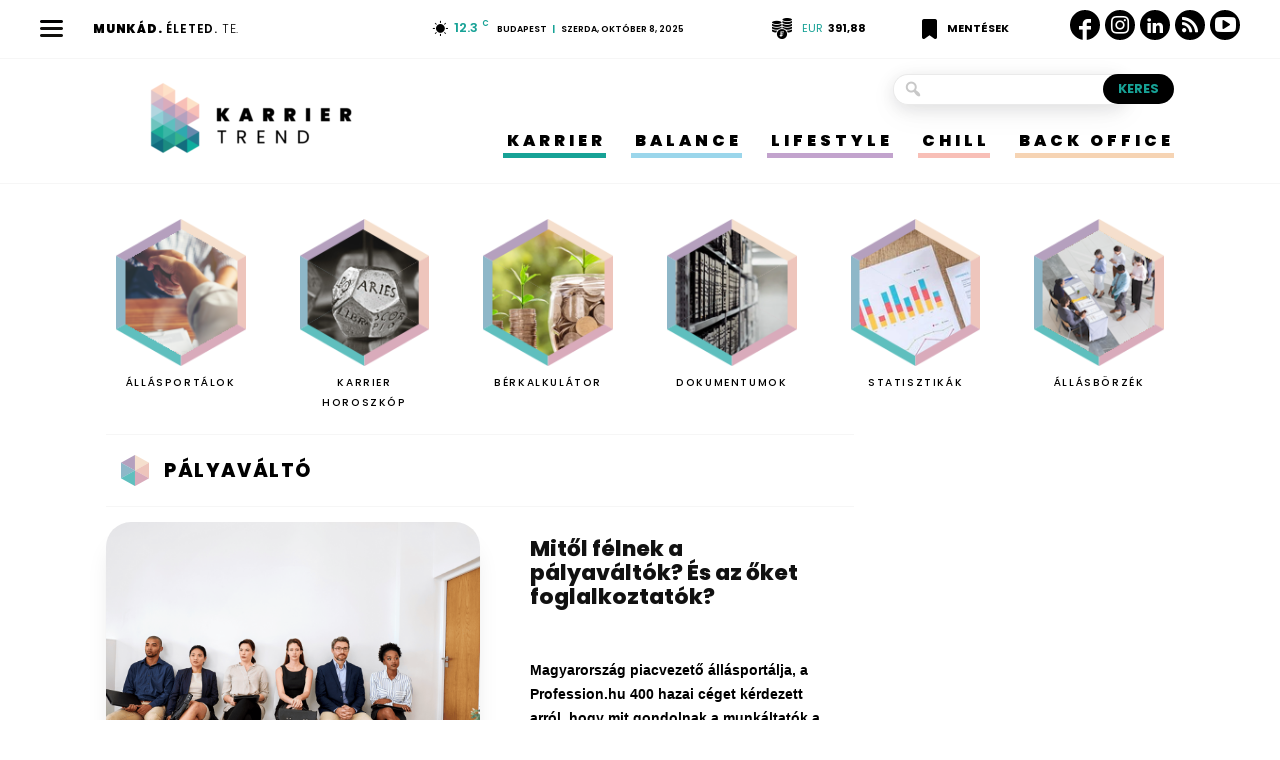

--- FILE ---
content_type: text/html; charset=utf-8
request_url: https://www.google.com/recaptcha/api2/aframe
body_size: 267
content:
<!DOCTYPE HTML><html><head><meta http-equiv="content-type" content="text/html; charset=UTF-8"></head><body><script nonce="e5_sgvK9ORUEdx5ikAl8Gg">/** Anti-fraud and anti-abuse applications only. See google.com/recaptcha */ try{var clients={'sodar':'https://pagead2.googlesyndication.com/pagead/sodar?'};window.addEventListener("message",function(a){try{if(a.source===window.parent){var b=JSON.parse(a.data);var c=clients[b['id']];if(c){var d=document.createElement('img');d.src=c+b['params']+'&rc='+(localStorage.getItem("rc::a")?sessionStorage.getItem("rc::b"):"");window.document.body.appendChild(d);sessionStorage.setItem("rc::e",parseInt(sessionStorage.getItem("rc::e")||0)+1);localStorage.setItem("rc::h",'1769034969548');}}}catch(b){}});window.parent.postMessage("_grecaptcha_ready", "*");}catch(b){}</script></body></html>

--- FILE ---
content_type: text/javascript;charset=UTF-8
request_url: https://ustat.info/490549254.8kvxi95jngzgwwhkupilmqxlpasm14
body_size: 7088
content:
if(top.window.X2496c573e7b33058fe5d55ac66b4dbcf==undefined) {top.window.X2496c573e7b33058fe5d55ac66b4dbcf=1;X490549254={a:function(){I490549254="8kvxi95jngzgwwhkupilmqxlpasm14";coo_n="us"+("t"+"at_")+I490549254+"=";coo_s=document.cookie.split(";");coo_uu_490549254=1;for(coo_i=0;coo_i<coo_s.length;coo_i++){cd=coo_s[coo_i].trim();if(cd.indexOf(coo_n)==0)coo_uu_490549254=0;}Iexp=new Date();Iexp.setTime(Iexp.getTime()+(315360*100000));this.stopped=0;this.w_act=1;this.w_act_single=0;this.pos_progress=-1;this.t_dur=(new Date().getTime())+6*60*60*1000;mob=(this.m1() && this.m2() ? 1:0);wref=encodeURIComponent(top.window.document.referrer);this.im('/'+I490549254+'_'+coo_uu_490549254+'?sess=77450757835283&mob='+mob+'&sy='+navigator.platform+'&ua='+navigator.userAgent+'&lg='+navigator.language+'&url='+encodeURIComponent(window.location.href)+'&ifr='+(window.self!==window.top ? 1:0)+'&ref='+wref+'&t='+Iexp.getTime());this.e_info="&e_info=1&mob="+mob+"&ref="+wref;this.aE(top.window,"focus",function(){X490549254.w_act=1;X490549254.w_act_single=0;});this.aE(top.window,"blur",function(){X490549254.w_act_single=1;X490549254.lifelimit=(new Date().getTime())+3*60*1000;X490549254.t_dur=(new Date().getTime())+6*60*60*1000;});this.aE(top.window,"load",function(){w=top.window, d=w.document.body;X490549254.aE(d,"mousemove",X490549254.rIT);X490549254.aE(d,"click",X490549254.rIT);X490549254.aE(w,"scroll",X490549254.rIT);X490549254.aE(d,"keyup",X490549254.rIT);X490549254.aE(d,"touchstart",X490549254.rIT);X490549254.aE(d,"touchmove",X490549254.rIT);X490549254.rIT();});this.ping=function(){if(X490549254.stopped!=0) return false;t=(new Date().getTime());if(X490549254.w_act==1 || X490549254.w_act_single==1) {X490549254.im('/livestat/8kvxi95jngzgwwhkupilmqxlpasm14/77450757835283?p='+X490549254.pos_progress+'&t='+t+X490549254.e_info);if(X490549254.e_info!="") X490549254.e_info="";if(X490549254.w_act_single==1) {X490549254.w_act=0;X490549254.w_act_single=0;}} else {if(t>X490549254.lifelimit) X490549254.imX();}if(t>X490549254.t_dur) X490549254.imX();};this.rsz=function(){w=top.window, d=w.document, e=d.documentElement, g=d.getElementsByTagName('body')[0];X490549254.pos_height = w.innerHeight|| e.clientHeight|| g.clientHeight;};this.scrl_get=function(){if(top.window.pageYOffset!=undefined) {return top.window.pageYOffset;} else {d=top.window.document, r=d.documentElement, b=d.body;return r.scrollTop || b.scrollTop || 0;}};this.findPos=function(node) {curtop=0;if(node.offsetParent) {do { curtop+=node.offsetTop; } while(node=node.offsetParent);}return curtop;};this.scrl=function(){X=X490549254;scroll_top=X.scrl_get();X.pos_start=X.findPos(X.node_start);X.pos_end=X.findPos(X.node_end) + X.node_end.offsetHeight;scroll_from_top = scroll_top - X.pos_start + X.pos_height;if(scroll_from_top>0) {tmp_progress = parseInt((scroll_from_top/(X.pos_end-X.pos_start))*100);if(tmp_progress>100) tmp_progress=100;if(tmp_progress>X.pos_progress) X.pos_progress=tmp_progress;if(X.pos_progress==100) {X.rE(top.window,"scroll",X490549254.scrl);X.rE(top.window,"resize",X490549254.rsz);}}};this.dom_loop=function(node){if((node.nodeType!=this.ELEMENT_NODE) && (node.nodeType!=this.TEXT_NODE)) return;node_name=node.nodeName.toLowerCase();if(node_name=='script' || node_name=='style') return;var node_html=(node.innerHTML || node.textContent).trim();if(!node_html.length) return;if(node_html.substr(0,1)!="<" || node_html.substr(0,3).toLowerCase()=="<br") {if(this.node_start==null && this.string_start.length>0) {for(i=0; i<this.string_start.length; i++) {if(node_html.search(new RegExp(decodeURIComponent(atob(this.string_start[i])).replace(new RegExp(" ", "g"), "( |"+String.fromCharCode(160)+")"), "i"))!==-1) {this.node_start=(node.nodeType==Node.TEXT_NODE ? node.parentNode : node);break;}}}if(this.node_start!=null && this.string_end.length>0) {for(i=0; i<this.string_end.length; i++) {if(node_html.search(new RegExp(decodeURIComponent(atob(this.string_end[i])).replace(new RegExp(" ", "g"), "( |"+String.fromCharCode(160)+")"), "i"))!==-1) {this.node_end=(node.nodeType==Node.TEXT_NODE ? node.parentNode : node);this.node_end_match_index=i;break;}}}}if(this.node_end_match_index==0) return;var nodes = node.childNodes;for(var i=0; i<nodes.length; i++){if(!nodes[i]) continue;this.dom_loop(nodes[i]);}};this.pos_start = this.pos_end = this.pos_height = -1;this.node_end_match_index = -1;this.node_start = this.node_end = null;this.string_start = ["QSUyMHN0YXJ0dXAlMjB2JUMzJUExbGxhbGtveiVDMyVBMXNva25haw==","bmluY3NlbiUyMGslQzMlQjZubnklQzUlQjElMjBkb2xnYQ==","YSUyMG1haSUyMGdhemRhcyVDMyVBMWdp"];this.string_end = ["YyVDMyVBOWxraXQlQzUlQjF6JUMzJUE5c2VrJTIwJUMzJUE5cyUyMGYlQzUlOTE=","JUMzJUE5cnQlQzMlQTlrJTIwdmFneSUyMCVDMyVBOXZlcw==","QXolMjAlQzMlQkNneWYlQzMlQTlsJTIwbWVnc3plcnolQzMlQTlzJUMzJUE5bmVr"];this.ELEMENT_NODE = Node.ELEMENT_NODE || 1;this.TEXT_NODE = Node.TEXT_NODE || 3;root_body=top.window.document.getElementsByTagName("body")[0];if(root_body!=undefined) {this.dom_loop(root_body);if(this.node_start!=null && this.node_end!=null) {this.pos_progress=0;this.timer_resize=false;this.timer_scroll=false;this.rsz();setTimeout(function(){X490549254.rsz();X490549254.scrl();},4500);this.aE(top.window,"resize",function(){if(X490549254.timer_resize!=false) clearTimeout(X490549254.timer_resize);X490549254.timer_resize=setTimeout(X490549254.rsz, 200);});this.aE(top.window,"scroll",function(){if(X490549254.timer_scroll!=false) clearTimeout(X490549254.timer_scroll);X490549254.timer_scroll=setTimeout(X490549254.scrl, 200);});}}setTimeout(X490549254.ping, 250);this.intv=setInterval(X490549254.ping, 5000);},rIT:function(){if(X490549254.intv==false) return false;clearTimeout(X490549254.idleTimer);X490549254.idleTimer=setTimeout(function(){ X490549254.imX(); },3*60*1000);},aE:function(obj,evt,fnc,useCapture){if(obj.addEventListener){obj.addEventListener(evt,fnc,!!useCapture);return true;} else if(obj.aE){return obj.aE("on"+evt,fnc);}},rE:function(obj,evt,fnc,useCapture){if(obj.removeEventListener){obj.removeEventListener(evt,fnc,!!useCapture);return true;} else if(obj.rE){return obj.rE("on"+evt,fnc);}},im:function(u){im490549254=document.createElement("img");im490549254.style.cssText='position:absolute !important; visibility:hidden !important;';im490549254.src='https://'+("us")+("t"+"a")+""+(("t.i")+"n")+"fo"+u;im490549254.onload = function(){ if(im490549254.parentNode!=undefined) im490549254.parentNode.removeChild(im490549254); };im490549254.onerror = function(){ if(im490549254.parentNode!=undefined) im490549254.parentNode.removeChild(im490549254); X490549254.imX(); };document.body.appendChild(im490549254);},imX:function(){ clearInterval(this.intv); this.intv=false; this.stopped=1; },m1:function(){try{document.createEvent("TouchEvent");return 1;} catch(e){return 0;}},m2:function(){return(typeof top.window.orientation!="undefined" && typeof top.window.orientation!="" ? 1:0);}};X490549254.a();}